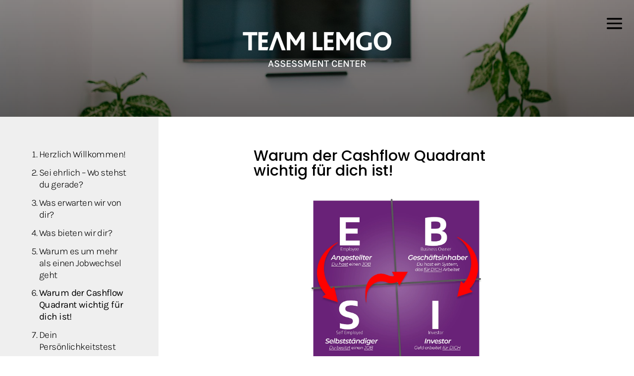

--- FILE ---
content_type: text/css
request_url: https://teamlemgo.com/wp-content/themes/ChildThemeDivi/style.css?ver=4.27.5
body_size: 206
content:
/*
Theme Name:Child Theme for Divi
Theme URI: http://www.diviwarriors.com/
Description: Child Theme For Divi
Author: Faisal H
Author URI: http://www.diviwarriors.com/
Template: Divi
Version: 1.0
*/

/* Start your custom CSS below this comment
============================================ */

--- FILE ---
content_type: text/css
request_url: https://teamlemgo.com/wp-content/et-cache/618/et-core-unified-deferred-618.min.css?ver=1765033849
body_size: 1916
content:
.et_pb_section_2.et_pb_section{padding-top:0px;padding-bottom:0px}.et_pb_row_1.et_pb_row{padding-top:0px!important;padding-bottom:0px!important;padding-top:0px;padding-bottom:0px}.et_pb_row_1,body #page-container .et-db #et-boc .et-l .et_pb_row_1.et_pb_row,body.et_pb_pagebuilder_layout.single #page-container #et-boc .et-l .et_pb_row_1.et_pb_row,body.et_pb_pagebuilder_layout.single.et_full_width_page #page-container #et-boc .et-l .et_pb_row_1.et_pb_row{width:100%;max-width:100%}.et_pb_text_1.et_pb_text a{color:#000000!important;transition:color 300ms ease 0ms}.et_pb_text_1.et_pb_text a:hover{color:#7a7a7a!important}.et_pb_text_1.et_pb_text ol li,.et_pb_text_3.et_pb_text{color:#000000!important}.et_pb_text_1 ol li{line-height:1.3em;font-weight:300;font-size:19px;letter-spacing:-0.03em;line-height:1.3em}.et_pb_text_1{margin-bottom:2rem!important;margin-left:15px!important}.et_pb_text_1 ol{list-style-position:outside!important}.et_pb_text_2{font-size:15px;margin-bottom:2rem!important}.et_pb_text_2 h2{font-size:35px;line-height:1.3em}.et_pb_image_1{width:60%;text-align:center}.et_pb_text_3{line-height:1.6em;font-size:16px;letter-spacing:-0.02em;line-height:1.6em;margin-bottom:20px!important}.et_pb_column_1{background-color:#efefef;padding-top:5%;padding-right:5%;padding-bottom:0px;padding-left:5%}.et_pb_column_2{padding-top:5%;padding-right:15%;padding-bottom:0px;padding-left:15%}@media only screen and (max-width:980px){.et_pb_text_1 ol li{font-size:16px}.et_pb_image_1 .et_pb_image_wrap img{width:auto}.et_pb_column_1{padding-top:5%;padding-bottom:5%}.et_pb_column_2{padding-top:10%;padding-right:5%;padding-left:5%}}@media only screen and (min-width:768px) and (max-width:980px){.et_pb_column_1{display:none!important}}@media only screen and (max-width:767px){.et_pb_text_1 ol li{font-size:16px}.et_pb_image_1 .et_pb_image_wrap img{width:auto}.et_pb_column_1{padding-top:5%;padding-bottom:5%;display:none!important}.et_pb_column_2{padding-top:10%;padding-right:5%;padding-left:5%}}